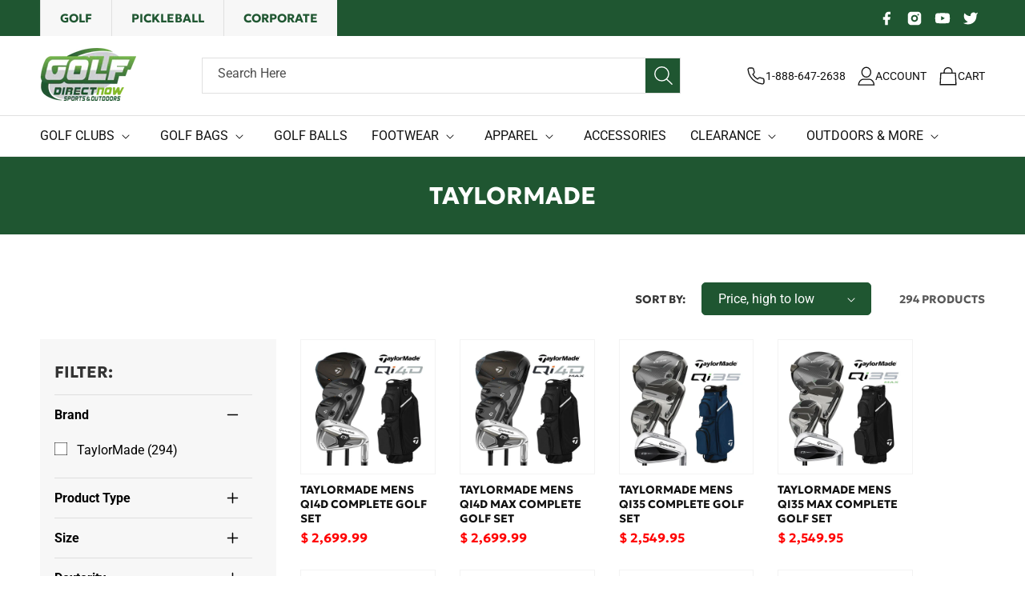

--- FILE ---
content_type: text/plain; charset=utf-8
request_url: https://d-ipv6.mmapiws.com/ant_squire
body_size: 155
content:
golfdirectnow.com;019c21de-8152-7718-8e58-712f832f6707:97d926d19b2e90571079f50919c6782c0a462528